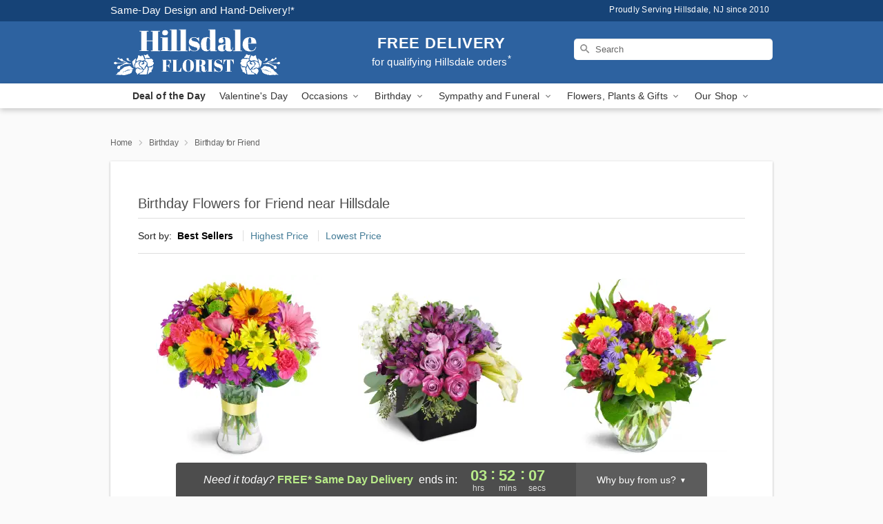

--- FILE ---
content_type: text/html; charset=UTF-8
request_url: https://www.hillsdalefloristnj.com/storefronts/datesClosed?fcplus=0
body_size: 524
content:
{"no_delivery_dates":["2026-01-01","2026-01-25","2026-01-26","2026-04-05"],"no_pickup_dates":["2026-01-01","2026-01-25","2026-01-26","2026-04-05"],"delivery_cutoff_difference":{"y":0,"m":0,"d":0,"h":3,"i":52,"s":8,"f":0.893271,"weekday":0,"weekday_behavior":0,"first_last_day_of":0,"invert":1,"days":0,"special_type":0,"special_amount":0,"have_weekday_relative":0,"have_special_relative":0},"pickup_cutoff_difference":{"y":0,"m":0,"d":0,"h":6,"i":52,"s":8,"f":0.893271,"weekday":0,"weekday_behavior":0,"first_last_day_of":0,"invert":1,"days":0,"special_type":0,"special_amount":0,"have_weekday_relative":0,"have_special_relative":0},"pickup_cutoff":"4:00 PM EDT","delivery_cutoff":"1:00 PM EDT","delivery_today":true,"pickup_today":true,"pickup_disabled":false,"delivery_disabled":false,"delivery_cutoff_diff_next":{"y":0,"m":0,"d":1,"h":2,"i":52,"s":8,"f":0.880978,"weekday":0,"weekday_behavior":0,"first_last_day_of":0,"invert":1,"days":1,"special_type":0,"special_amount":0,"have_weekday_relative":0,"have_special_relative":0},"delivery_next_100hr":true}